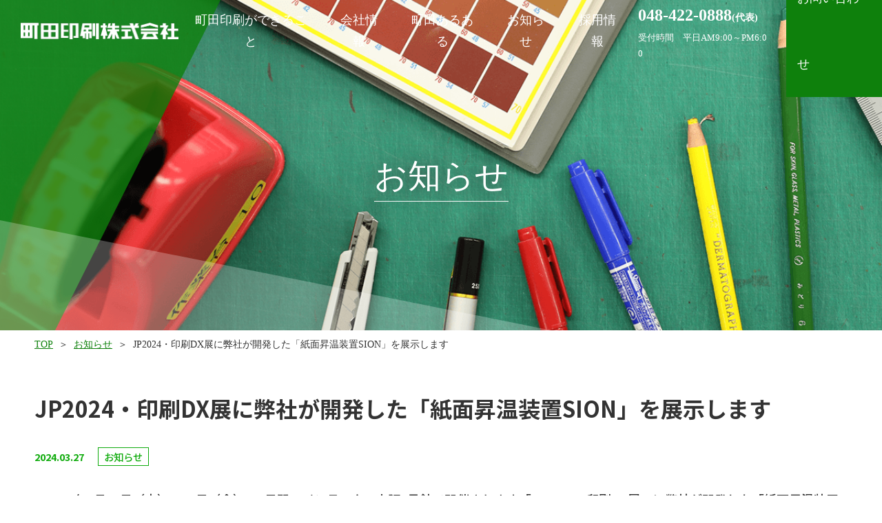

--- FILE ---
content_type: text/html; charset=UTF-8
request_url: https://www.machida.co.jp/news/202403-725/
body_size: 3402
content:
<!DOCTYPE html>
<html lang="ja">

<head>
	<!-- Global site tag (gtag.js) - Google Analytics -->
	<script async src="https://www.googletagmanager.com/gtag/js?id=UA-162539999-1"></script>
	<script>
		window.dataLayer = window.dataLayer || [];

		function gtag() {
			dataLayer.push(arguments);
		}
		gtag('js', new Date());
		gtag('config', 'UA-162539999-1');
	</script>

	<!-- meta 開始 -->
	<meta charset="utf-8">
	<meta http-equiv="X-UA-Compatible" content="IE=edge">
	<meta name="format-detection" content="telephone=no">
	<meta name="viewport" content="width=device-width, initial-scale=1.0">
	<script src="https://www.machida.co.jp/wp-content/themes/machida/assets/js/common/viewport.js?v=1"></script>
	<!-- meta 終了 -->

	<!-- favicon 開始 -->
	<link rel="icon" type="image/x-icon" href="https://www.machida.co.jp/wp-content/themes/machida/assets/images/common/favicon.ico">
	<link rel="apple-touch-icon" href="https://www.machida.co.jp/wp-content/themes/machida/assets/images/common/apple-touch-icon-180x180.jpg" sizes="180x180">
	<link rel="icon" href="https://www.machida.co.jp/wp-content/themes/machida/assets/images/common/android-chrome-192x192.jpg" sizes="192x192" type="image/png">
	<!-- favicon 終了 -->

	<!-- SEO（TDKC） 開始 -->
	<title>JP2024・印刷DX展に弊社が開発した「紙面昇温装置SION」を展示します｜お知らせ｜町田印刷は東京・埼玉を中心に高品質な印刷物とサービスを提供します</title>
<meta name="description" content="JP2024・印刷DX展に弊社が開発した「紙面昇温装置SION」を展示しますページです。チラシ・ポスター・パンフレット等の印刷物はもちろん、抗菌・抗ウイルス印刷や 印刷以外の企画・制作、販促物などのノベルティ等、広告に関わることなら 町田印刷へ。経験豊かなスタッフが親切・丁寧に対応いたしますので、安心して ご相談ください。">
	<link rel="canonical" href="https://www.machida.co.jp/news/202403-725/">

<!-- [ OGP ] -->
<meta property="og:title" content="JP2024・印刷DX展に弊社が開発した「紙面昇温装置SION」を展示します｜お知らせ｜町田印刷は東京・埼玉を中心に高品質な印刷物とサービスを提供します">
<meta property="og:description" content="JP2024・印刷DX展に弊社が開発した「紙面昇温装置SION」を展示しますページです。チラシ・ポスター・パンフレット等の印刷物はもちろん、抗菌・抗ウイルス印刷や 印刷以外の企画・制作、販促物などのノベルティ等、広告に関わることなら 町田印刷へ。経験豊かなスタッフが親切・丁寧に対応いたしますので、安心して ご相談ください。">
<!-- /[ OGP ] -->	<!-- SEO（TDKC） 終了 -->

	<!-- googleフォント開始 -->
			<link href="https://fonts.googleapis.com/css?family=Anton|Noto+Serif+JP:400,500,600,700|Noto+Sans+JP:500,700&display=swap" rel="stylesheet">
		<!-- googleフォント終了 -->

	<!-- ページ共通のCSSファイル 開始 -->
			<link rel="stylesheet" type="text/css" href="https://www.machida.co.jp/wp-content/themes/machida/assets/css/common/desktop.css" media="screen and (min-width: 768px)">
		<link rel="stylesheet" type="text/css" href="https://www.machida.co.jp/wp-content/themes/machida/assets/css/common/smart.css" media="screen and (max-width: 767px)">

		<!-- ページ共通のCSSファイル 終了 -->

	<!-- ページ固有のCSSファイル開始-->
				<link rel="stylesheet" type="text/css" href="https://www.machida.co.jp/wp-content/themes/machida/assets/css/news/news_pc.css" media="screen and (min-width: 768px)">
		<link rel="stylesheet" type="text/css" href="https://www.machida.co.jp/wp-content/themes/machida/assets/css/news/news_sp.css" media="screen and (max-width: 767px)">
		<!-- ページ固有のCSSファイル終了-->


	<script src="https://www.machida.co.jp/wp-content/themes/machida/assets/js/lib/jquery-3.2.1.min.js"></script>
	
	<link rel='dns-prefetch' href='//s.w.org' />
<link rel='stylesheet' id='wp-block-library-css'  href='https://www.machida.co.jp/wp-includes/css/dist/block-library/style.min.css?ver=5.4' type='text/css' media='all' />
</head>

<body id="pagetop">
			<header class="l-header">
			<p class="logo"><a href="/"><img src="https://www.machida.co.jp/wp-content/themes/machida/assets/images/common/header_logo.png" alt="町田印刷株式会社 MACHIDA PRINTING CO., Ltd."></a></p>
		<nav>
		<ul>
			<li class="is_sp"><a href="/">ホーム</a></li>
			<li><a href="/service/">町田印刷ができること</a></li>
			<li><a href="/company/">会社情報</a></li>
							<li><a href="/#machida">町田あるある</a></li>
						<li><a href="/news/">お知らせ</a></li>
			<li><a href="/recruit/">採用情報</a></li>
			<li class="is_sp to_contact"><a href="/contact/">お問い合わせ</a></li>
			<li class="is_sp to_tel"><a href="tel:0484220888">お電話はこちらをタップ<span>平日AM9:00～PM6:00</span></a></li>
		</ul>
	</nav>
	<div class="contact_wrap is_pc">
		<div class="tel_wrap">
			<p class="tel">048-422-0888<span>(代表)</span></p>
			<p class="recep_time">受付時間　平日AM9:00～PM6:00</p>
		</div>
		<div class="contact">
			<a href="/contact/" target="_blank">お問い合わせ</a>
		</div>
	</div>
	<div class="menu_open is_sp" id="menu_open">
		<span></span>
		<span></span>
		<span></span>
	</div>
</header><!-- l-header -->	


		<main class="lower">
			<section class="news04 lower_mv">
				<p class="lower_ttl">お知らせ</p>
			</section>
			<div class="breadcrumb container">
				<ol>
					<li><a href="/">TOP</a></li>
					<li><a href="/news/">お知らせ</a></li>
					<li>JP2024・印刷DX展に弊社が開発した「紙面昇温装置SION」を展示します</li>
				</ol>
			</div>
						<section class="news03">
				<div class="container">
					<div class="postarea notoSans">
						<h1>JP2024・印刷DX展に弊社が開発した「紙面昇温装置SION」を展示します</h1>
						<div class="postinfo">
							<time>2024.03.27</time>
																																									<span class="cat">お知らせ</span>
																														</div>
						<div class="postarea_in">
							<p>　2024年5月16日（木）～17日（金）の2日間、インテックス大阪5号館で開催されます「JP2024・印刷DX展」に弊社が開発した「紙面昇温装置SION」を展示します。</p>
<p>下記のブースにて展示しますので、是非お立ち寄りください。</p>
<p>　インテックス大阪5号館<br />
　　　　　　ブースNo.： 5-36　株式会社モトヤ様</p>
<p>「紙面昇温装置SION」についてはこちらから・・・</p>
<p><a href="https://www.machida.co.jp/wp-content/themes/machida/assets/pdf/top/machida_sion.pdf">https://www.machida.co.jp/wp-content/themes/machida/assets/pdf/top/machida_sion.pdf</a></p>
						</div>
						<div class="allposts notoSerif">
							<a href="/news/">ニュース一覧へ戻る</a>
						</div>
					</div>
				</div>
			</section>
		</main>

  <footer>
	<div class="footer_in">
		<div class="container02">
			<div class="box">
				<nav class="footer_nav">
					<ul>
						<li class="is_pc"><a href="/">トップ</a></li>
						<li class="service">サービスのご案内<span class="is_sp"><i class="fal fa-plus"></i></span></li>
						<div class="nav_in">
							<a href="/service/business/">印刷のご依頼（印刷会社様）</a>
							<a href="/service/general-companies/">印刷のご依頼（一般企業様）</a>
							<a href="/service/request/">印刷以外のご依頼</a>
						</div>
					</ul>
					<ul>
						<li><a href="/company/">会社情報</a></li>
						<li><a href="/recruit/">採用情報</a></li>
													<li><a href="/#machida">町田あるある</a></li>
												<li><a href="/news/">お知らせ一覧</a></li>
						<li><a href="/column/">コラム一覧</a></li>
						<li><a href="https://www.youtube.com/channel/UCBBrHV5nVDxdgeY8UXdbQ2Q" target="_blank">町田チャンネル</a></li>
						<li><a href="/contact/">お問い合わせフォーム</a></li>
					</ul>
					<ul class="sub_menu is_pc">
						<li><a href="/kankyo/">環境方針</a></li>
						<li><a href="/privacy/">個人情報保護方針</a></li>
						<li><a href="/quality_policy/">品質方針</a></li>
						<li><a href="/principles/">「アセットオーナー・プリンシプル」の受け入れ表明について</a></li>
						<li><a href="/sitemaps/">サイトマップ</a></li>
					</ul>
				</nav>
				<div class="info">
					<div class="footer_logo">
						<img src="https://www.machida.co.jp/wp-content/themes/machida/assets/images/common/footer_logo.png" alt="町田印刷株式会社">
					</div>
					<p class="is_pc">代表取締役社長　 町田 達泰</p>
					<div class="address is_pc">
						<p class="">本　社</p>
						<p class="small_txt">
							〒335-0032<br />
							埼玉県戸田市美女木東一丁目1番地14<br />
						</p>
						<p class="small_txt">tel.048-422-0888　fax.048-422-0870</p>
					</div>
				</div>
			</div>
		</div>
	</div>
	<div class="copyright_wrap">
		<div class="container02">
			<p>Copyright(c) MACHIDA PRINTING CO.,LTD. <br class="is_sp">All Rights Reserved.</p>
		</div>
	</div>
</footer>
<div id="page_top"><a href="#"><img src="https://www.machida.co.jp/wp-content/themes/machida/assets/images/common/topback_btn.png" alt="TOP"></a></div>


<!-- ページ共通のJSファイル 開始 -->
<!-- <script src="https://www.machida.co.jp/wp-content/themes/machida/assets/js/lib/jquery-3.2.1.min.js"></script> -->
  <script src="https://www.machida.co.jp/wp-content/themes/machida/assets/js/common/common.js" defer></script>
<!-- ページ共通のJSファイル 終了 -->

<!-- ページ固有のJSファイル開始-->
<!-- ページ固有のJSファイル終了-->

</body>

</html>

--- FILE ---
content_type: text/css
request_url: https://www.machida.co.jp/wp-content/themes/machida/assets/css/common/desktop.css
body_size: 3569
content:
@charset "UTF-8";
/*
---------------------------------------------------------------------------- */
.loading.is-show {
  display: block; }

.show_sp,
.show_sp02 {
  display: none; }

* {
  box-sizing: border-box;
  margin: 0;
  padding: 0;
  word-break: break-all; }

html,
*::before,
*::after {
  box-sizing: border-box; }

main {
  display: block; }

a {
  text-decoration: none; }

input,
input:focus,
textarea:focus {
  outline: 0; }

input[type="text"],
input[type="tel"],
input[type="email"],
input[type="submit"],
input[type="button"],
input[type="date"]::-webkit-inner-spin-button,
input[type="date"]::-webkit-clear-button,
textarea {
  -webkit-appearance: none; }

select {
  outline: none;
  text-indent: 0.01px;
  text-overflow: '';
  background: none transparent;
  vertical-align: middle;
  font-size: inherit;
  color: inherit;
  -webkit-appearance: button;
  -moz-appearance: button;
  appearance: button; }

select option {
  background-color: #fff;
  color: #333; }

select::-ms-expand {
  display: none; }

select:-moz-focusring {
  color: transparent;
  text-shadow: 0 0 0 #828c9a; }

img {
  vertical-align: bottom;
  border: none;
  max-width: 100%; }

iframe {
  max-width: 100%;
  vertical-align: bottom; }

li {
  list-style: none; }

table {
  border-collapse: collapse; }

/* ▼▼▼▼▼▼▼▼▼▼▼▼▼▼ ベース設定 ▼▼▼▼▼▼▼▼▼▼▼▼▼▼ */
html {
  color: #333;
  font-size: 16px;
  font-family: "游明朝", YuMincho, "ヒラギノ明朝 ProN W3", "Hiragino Mincho ProN", "HG明朝E", "ＭＳ Ｐ明朝", "ＭＳ 明朝", serif;
  line-height: 1.8; }

a {
  color: #fff;
  display: block; }

.lower a {
  color: #333; }

#wrapper {
  width: 100%;
  min-width: 1280px;
  height: auto;
  overflow-x: hidden; }

section,
.section {
  width: 100%;
  height: auto;
  position: relative; }

.container {
  width: 1280px;
  padding: 0 50px;
  margin: 0 auto; }

.container02 {
  width: 1180px;
  margin: 0 auto; }

.container03 {
  width: 1080px;
  margin: 0 auto; }

.is_sp,
.is_tab {
  display: none; }

@media screen and (min-width: 751px) and (max-width: 1025px) {
  .is_hidden_tab {
    display: none; }

  .is_tab {
    display: block; } }
:root {
  --green: #0e800c; }

.objectCover {
  width: 100%;
  height: 100%;
  object-fit: cover;
  object-position: 50% 50%;
  font-family: "object-fit: cover;object-position: 50% 50%;"; }

.objectContain {
  width: 100%;
  height: 100%;
  object-fit: contain;
  object-position: 50% 50%;
  font-family: "object-fit: contain;object-position: 50% 50%;"; }

.point_reader {
  display: -webkit-box;
  -webkit-box-orient: vertical;
  -webkit-line-clamp: 2;
  overflow: hidden; }

/* ▲▲▲▲▲▲▲▲▲▲▲▲▲▲ ベース設定 ▲▲▲▲▲▲▲▲▲▲▲▲▲▲ */
/* ▼▼▼▼▼▼▼▼▼▼▼▼▼▼ 共通 ▼▼▼▼▼▼▼▼▼▼▼▼▼▼ */
.anton {
  font-family: 'Anton', sans-serif; }

.notoSerif {
  font-family: 'Noto Serif JP', serif; }

.notoSans {
  font-family: 'Noto Sans JP', sans-serif; }

.txtL {
  text-align: left !important; }

.txtR {
  text-align: right !important; }

.ttl_wrap {
  position: relative;
  text-align: center; }
  .ttl_wrap.white {
    color: #fff; }
  .ttl_wrap .sub_ttl {
    letter-spacing: 0.15em; }
    .ttl_wrap .sub_ttl::first-letter {
      color: #0fab0c; }
    .ttl_wrap .sub_ttl.fz20 {
      font-size: 1.25rem; }
  .ttl_wrap .ttl {
    font-size: 2.5rem;
    letter-spacing: 0.08em;
    font-weight: 600; }
    .ttl_wrap .ttl.fz30 {
      font-size: 1.875rem; }

.ttl_wrap_inner {
  display: inline-block;
  text-align: left; }

.btn_line {
  position: absolute;
  border-top: solid 1px #fff;
  width: 1.5rem;
  left: 82%;
  transition: .3s; }
  .btn_line::after {
    position: absolute;
    content: '';
    border-top: solid 1px #fff;
    top: 50%;
    right: 0;
    width: 0.5rem;
    transform: translateY(-50%) translateY(-0.2rem) rotate(45deg); }

a:hover .btn_line {
  width: 2.5rem; }

#page_top {
  position: fixed;
  bottom: 2rem;
  right: 2rem;
  z-index: 99; }

/* ▲▲▲▲▲▲▲▲▲▲▲▲▲▲ 共通 ▲▲▲▲▲▲▲▲▲▲▲▲▲▲ */
/* ▼▼▼▼▼▼▼▼▼▼▼▼▼▼ ナビ ▼▼▼▼▼▼▼▼▼▼▼▼▼▼ */
header {
  color: #fff;
  position: fixed;
  top: 0;
  left: 0;
  width: 100%;
  min-width: 1280px;
  height: 5.625rem;
  z-index: 50000;
  display: flex;
  justify-content: space-between;
  transition: 1s;
  transform: translateY(0); }
  header.active {
    background: rgba(255, 255, 255, 0.9); }
    header.active a,
    header.active .tel,
    header.active .recep_time {
      color: #000; }
    header.active .contact a {
      color: #fff; }
  header .logo {
    padding: 0 0 0 1.875rem; }
    header .logo img {
      width: 231px;
      height: auto; }
  header a {
    height: 100%;
    display: flex;
    align-items: center; }
  header nav ul {
    display: flex;
    height: 100%; }
  header nav li {
    font-size: 1.1rem;
    text-align: center; }
    header nav li a {
      position: relative;
      transition: .3s;
      padding: 0 1rem;
      font-weight: 500; }
      header nav li a::before {
        position: absolute;
        z-index: -1;
        content: '';
        width: 100%;
        height: 100%;
        background: #fff;
        top: 50%;
        left: 50%;
        transform: translate(-50%, -50%) scale(0, 1);
        transition: .3s; }
      header nav li a:hover {
        color: #0e800c; }
        header nav li a:hover::before {
          transform: translate(-50%, -50%) scale(1, 1); }
  header .contact_wrap {
    display: flex;
    align-items: center;
    margin-left: 0.5rem; }
  header .tel_wrap .tel {
    font-size: 1.5rem;
    font-weight: bold; }
    header .tel_wrap .tel span {
      font-size: 0.9rem; }
  header .tel_wrap .recep_time {
    font-size: 0.8rem; }
  header .contact {
    line-height: 6rem;
    margin-left: 1.4rem; }
    header .contact a {
      font-size: 1.1rem;
      padding: 0 1rem;
      background: #0e800c;
      transition: .3s; }
      header .contact a:hover {
        color: #0e800c;
        background: #fff; }

/* ▲▲▲▲▲▲▲▲▲▲▲▲▲▲ ナビ ▲▲▲▲▲▲▲▲▲▲▲▲▲▲ */
/* ▼▼▼▼▼▼▼▼▼▼▼▼▼▼ フッター ▼▼▼▼▼▼▼▼▼▼▼▼▼▼ */
footer {
  position: relative;
  color: #fff;
  margin-top: 6rem; }
  footer::before {
    position: absolute;
    content: '';
    background: #0fab0c;
    top: 0;
    left: 50%;
    transform: translateX(-50%);
    width: 3rem;
    height: 7px;
    z-index: 9; }
  footer .footer_in {
    /* background-color: #333; */
    /* background-image: linear-gradient( transparent 99%, rgba(255, 255, 255, .2) 50%, rgba(255, 255, 255, .2)), linear-gradient( 90deg, transparent 99%, rgba(255, 255, 255, .2) 50%, rgba(255, 255, 255, .2) ); */
    /* background-size: 5.5rem 5.5rem; */
    /* background-repeat: repeat; */
    padding: 5.5rem 0;
    background-image: url(../../images/common/bg_footer.png);
    background-repeat: no-repeat;
    background-size: cover;
    position: relative; }
    footer .footer_in::before, footer .footer_in::after {
      content: '';
      position: absolute;
      display: block;
      z-index: 2;
      width: 0;
      height: 0;
      border-style: solid; }
    footer .footer_in::before {
      bottom: 0;
      right: 0;
      border-width: 0 0 30rem 12rem;
      border-color: transparent transparent rgba(14, 128, 12, 0.8) transparent; }
    footer .footer_in::after {
      top: 0;
      right: 0;
      border-width: 0 30rem 8rem 0;
      border-color: transparent rgba(255, 255, 255, 0.25) transparent transparent; }
  footer .box {
    display: flex; }
  footer .footer_nav {
    width: 72%;
    display: flex; }
    footer .footer_nav a {
      transition: .3s; }
      footer .footer_nav a:hover {
        color: #0e800c; }
    footer .footer_nav ul {
      width: 33.3%; }
      footer .footer_nav ul:first-of-type {
        margin-right: 50px; }
  footer li {
    font-size: 1.2rem;
    font-weight: 700;
    margin-bottom: 1rem; }
  footer .service {
    margin-bottom: 1.2rem; }
  footer li a {
    font-size: 1.12rem; }
  footer .nav_in {
    margin-top: -0.5rem; }
    footer .nav_in a {
      position: relative;
      margin-bottom: 0.7rem;
      padding-left: 1.2rem; }
      footer .nav_in a::before {
        position: absolute;
        content: '';
        width: 0.6rem;
        height: 2px;
        background: #fff;
        top: 50%;
        left: 0; }
  footer .sub_menu li {
    margin-bottom: 1.6rem; }
    footer .sub_menu li a {
      font-size: 1rem; }
  footer .info {
    width: 34%;
    border-left: solid 1px #fff;
    padding-left: 3rem; }
    footer .info .footer_logo {
      margin-bottom: 0.5rem; }
      footer .info .footer_logo p {
        font-size: 1.1rem;
        font-weight: 700; }
    footer .info .address {
      margin-top: 2rem; }
      footer .info .address p {
        font-size: 1rem;
        font-weight: 700; }
        footer .info .address p + p {
          margin-top: 0.5em; }
        footer .info .address p.small_txt {
          font-size: 0.9rem;
          font-weight: 500; }
  footer .copyright_wrap {
    border-top: solid 1px #fff;
    color: #fff;
    background: #333;
    text-align: center;
    padding: 0.625rem; }
    footer .copyright_wrap p {
      font-size: 0.75rem;
      letter-spacing: 0.1rem; }

/* ▲▲▲▲▲▲▲▲▲▲▲▲▲▲ フッター ▲▲▲▲▲▲▲▲▲▲▲▲▲▲ */
/* ▼▼▼▼▼▼▼▼▼▼▼▼▼▼ 下層共通 ▼▼▼▼▼▼▼▼▼▼▼▼▼▼ */
.lower_mv {
  height: 30rem;
  display: flex;
  align-items: center;
  justify-content: center;
  padding-top: 2rem;
  overflow: hidden; }
  .lower_mv::before, .lower_mv::after {
    content: '';
    position: absolute;
    display: block;
    z-index: 2;
    width: 0;
    height: 0;
    border-style: solid;
    z-index: 40000; }
  .lower_mv::before {
    top: 0;
    left: 0;
    border-width: 40rem 20rem 0 0;
    border-color: rgba(14, 128, 12, 0.8) transparent transparent transparent; }
  .lower_mv::after {
    bottom: 0;
    left: 0;
    border-width: 10rem 0 0 50rem;
    border-color: transparent transparent transparent rgba(255, 255, 255, 0.25); }

.lower_ttl {
  color: #fff;
  font-size: 3rem;
  font-weight: normal;
  border-bottom: 1px solid #fff;
  line-height: 1.5;
  text-shadow: 0px 0px 30px #333;
  font-weight: 500; }

.above_col_ttl {
  padding: 0 50px 2rem; }

/* ▲▲▲▲▲▲▲▲▲▲▲▲▲▲ 下層共通 ▲▲▲▲▲▲▲▲▲▲▲▲▲▲ */
/* ▼▼▼▼▼▼▼▼▼▼▼▼▼▼ パンくずリスト ▼▼▼▼▼▼▼▼▼▼▼▼▼▼ */
.breadcrumb {
  padding: 0.5rem 50px;
  margin-bottom: 3rem; }
  .breadcrumb ol {
    display: flex;
    font-size: 0.9rem; }
    .breadcrumb ol li::after {
      content: '＞';
      margin: 0 0.5rem; }
    .breadcrumb ol li:last-of-type::after {
      content: none; }
    .breadcrumb ol li a {
      color: #0e800c;
      text-decoration: underline;
      display: inline-block; }
      .breadcrumb ol li a:hover {
        text-decoration: none; }

/* ▲▲▲▲▲▲▲▲▲▲▲▲▲▲ パンくずリスト ▲▲▲▲▲▲▲▲▲▲▲▲▲▲ */
/* ▼▼▼▼▼▼▼▼▼▼▼▼▼▼ カラム設定 ▼▼▼▼▼▼▼▼▼▼▼▼▼▼ */
.two_col {
  display: flex;
  justify-content: space-between;
  align-items: flex-start; }

.main_col {
  width: 68%; }

.two_col aside {
  width: 28%;
  background: #f2f2f2;
  padding: 2rem; }

/* ▲▲▲▲▲▲▲▲▲▲▲▲▲▲ カラム設定 ▲▲▲▲▲▲▲▲▲▲▲▲▲▲ */
/* ▼▼▼▼▼▼▼▼▼▼▼▼▼▼ サイドバー ▼▼▼▼▼▼▼▼▼▼▼▼▼▼ */
aside .box {
  background: #fff;
  border: 2px solid #c3c3c3;
  padding: 1rem 2rem 0.5rem; }
  aside .box + .box {
    margin-top: 2rem; }
  aside .box h3 {
    color: #0e800c;
    font-size: 1.5rem;
    border-bottom: 1px solid #333;
    padding: 0 0 0.5rem;
    margin: 0 0 1rem; }
    aside .box h3 span {
      color: #adadad;
      font-size: 0.8rem;
      margin-left: 0.5rem;
      letter-spacing: 0.1rem; }
  aside .box ul li a {
    padding: 0.5rem;
    border-bottom: 1px solid #c3c3c3;
    position: relative;
    transition: .3s; }
  aside .box ul li:last-of-type a {
    border-bottom: none; }
  aside .box ul li a:hover {
    background: #f2f2f2; }
  aside .box ul li a::before {
    position: absolute;
    content: '';
    background: url(../../images/common/arrow01.png) center center/cover no-repeat;
    top: 50%;
    right: 0.75rem;
    transform: translateY(-50%);
    width: 0.5rem;
    height: 1rem;
    transition: .3s; }
  aside .box ul li a:hover::before {
    right: 0.5rem; }

/* ▲▲▲▲▲▲▲▲▲▲▲▲▲▲ サイドバー ▲▲▲▲▲▲▲▲▲▲▲▲▲▲ */
/* ▼▼▼▼▼▼▼▼▼▼▼▼▼▼ ページネーション ▼▼▼▼▼▼▼▼▼▼▼▼▼▼ */
.pagenation {
  padding: 5rem 0; }
  .pagenation ul {
    display: flex;
    justify-content: center; }
    .pagenation ul li {
      margin: 0 0.5rem; }
      .pagenation ul li a,
      .pagenation ul li span {
        width: 3rem;
        height: 3rem;
        display: flex;
        justify-content: center;
        align-items: center;
        border: 1px solid #0e800c;
        color: #0e800c;
        font-size: 1.1rem;
        transition: .3s; }
      .pagenation ul li a:hover,
      .pagenation ul li span {
        background: #0e800c;
        color: #fff; }

/* ▲▲▲▲▲▲▲▲▲▲▲▲▲▲ ページネーション ▲▲▲▲▲▲▲▲▲▲▲▲▲▲ */
/* ▼▼▼▼▼▼▼▼▼▼▼▼▼▼ モーダル ▼▼▼▼▼▼▼▼▼▼▼▼▼▼ */
.m-modal-area {
  display: none;
  position: fixed;
  z-index: 9999;
  top: 0;
  left: 0;
  width: 100%;
  height: 100%; }

.m-modal-bg {
  width: 100%;
  height: 100%;
  background-color: rgba(0, 0, 0, 0.4); }

.m-modal-contents {
  display: -webkit-flex;
  display: -ms-flexbox;
  display: flex;
  -webkit-justify-content: center;
  -ms-flex-pack: center;
  justify-content: center; }

.m-modal-wrapper {
  position: absolute;
  top: 55%;
  left: 50%;
  transform: translate(-50%, -50%);
  width: 90%;
  max-width: 650px; }

.m-modal-contents-pic img {
  height: auto; }

.m-modal-close {
  cursor: pointer;
  outline: none; }

/* ▲▲▲▲▲▲▲▲▲▲▲▲▲▲ モーダル ▲▲▲▲▲▲▲▲▲▲▲▲▲▲ */


--- FILE ---
content_type: text/css
request_url: https://www.machida.co.jp/wp-content/themes/machida/assets/css/news/news_pc.css
body_size: 1097
content:
/*
---------------------------------------------------------------------------- */
/* PAGER BEGIN */
.m-pager {
  display: -webkit-flex;
  display: -ms-flexbox;
  display: flex;
  -webkit-justify-content: center;
  -ms-flex-pack: center;
  justify-content: center;
  -webkit-align-items: center;
  -ms-flex-align: center;
  align-items: center;
  margin-top: 40px; }
  .m-pager .page-numbers {
    display: -webkit-flex;
    display: -ms-flexbox;
    display: flex;
    -webkit-justify-content: center;
    -ms-flex-pack: center;
    justify-content: center;
    -webkit-align-items: center;
    -ms-flex-align: center;
    align-items: center;
    width: 40px;
    height: 40px;
    border: 1px solid #0E800C;
    font-size: 1.6rem;
    color: inherit;
    text-align: center;
    color: #0E800C;
    transition: .2s; }
    .m-pager .page-numbers:hover {
      background-color: #0E800C;
      color: #fff; }
    .m-pager .page-numbers.current {
      background-color: #0E800C;
      color: #fff; }
    .m-pager .page-numbers + .page-numbers {
      margin-left: 20px; }
    .m-pager .page-numbers.prev, .m-pager .page-numbers.next {
      background-size: 8px auto;
      background-position: center;
      background-repeat: no-repeat; }

/* PAGER END */
.show_sp,
.show_sp02 {
  display: none; }

.news01 {
  background: url(../../images/news/bg_mv.png) center center/cover no-repeat; }

.news02 article a {
  border-bottom: solid 1px #c3c3c3;
  padding: 1.5rem 0.5rem;
  transition: .3s; }
  .news02 article a time {
    font-size: 0.9rem;
    font-weight: 700;
    margin-right: 1rem;
    color: #0fab0c; }
.news02 article .cat {
  font-size: 0.9rem;
  font-weight: 500;
  border: solid 1px #0fab0c;
  padding: 0 0.5rem;
  margin-right: 0.5rem;
  color: #0fab0c; }
  .news02 article .cat.new {
    background: #0fab0c;
    color: #fff; }
.news02 article h3 {
  font-size: 1rem;
  font-weight: 500;
  padding-right: 3rem;
  margin-top: 0.5rem;
  transition: .3s;
  position: relative; }
  .news02 article h3::after {
    position: absolute;
    content: '';
    background: url(../../images/common/arrow01.png) center center/cover no-repeat;
    top: 50%;
    right: 1.5rem;
    transform: translateY(-50%);
    width: 0.6rem;
    height: 1.2rem;
    transition: .3s; }
.news02 article a:hover {
  opacity: 0.8; }
  .news02 article a:hover h3::after {
    right: 1rem; }

.news04 {
  background: url(../../images/news/bg_mv.png) center center/cover no-repeat; }

.postarea h1 {
  font-size: 2rem;
  line-height: 1.5; }

.postinfo {
  margin: 2rem 0; }
  .postinfo time {
    font-size: 0.9rem;
    font-weight: 700;
    margin-right: 1rem;
    color: #0fab0c; }
  .postinfo a {
    display: inline;
    transition: .3s; }
  .postinfo .cat.new,
  .postinfo a:hover {
    background: #0fab0c;
    color: #fff; }
  .postinfo .cat {
    font-size: 0.9rem;
    font-weight: 500;
    border: solid 1px #0fab0c;
    padding: 0 0.5rem;
    margin-right: 0.5rem;
    color: #0fab0c;
    display: inline-block; }

.postarea_in h2 {
  font-size: 1.8rem;
  margin: 3rem 0 2rem; }
.postarea_in h3 {
  font-size: 1.6rem;
  margin: 2rem 0; }
.postarea_in h4 {
  margin: 2rem 0 1rem;
  font-size: 1.5rem; }
.postarea_in h5 {
  margin: 2rem 0 1rem;
  font-size: 1.3rem; }
.postarea_in h6 {
  margin: 2rem 0 1rem;
  font-size: 1.2rem; }
.postarea_in p {
  margin: 1rem 0;
  font-size: 18px; }
.postarea_in strong {
  font-weight: bold; }
.postarea_in a {
  text-decoration: underline;
  color: #0e800c;
  display: inline; }
.postarea_in img {
  display: block;
  margin: 2rem auto 1rem;
  width: auto;
  max-width: 100%; }

.postarea .allposts {
  text-align: center;
  margin: 3rem 0 0; }
  .postarea .allposts a {
    display: inline-block;
    background: #ccc;
    padding: 0.5rem 1rem 0.5rem 4rem;
    position: relative;
    border: 1px solid #ccc;
    transition: .3s;
    -webkit-backface-visibility: hidden;
    backface-visibility: hidden; }
    .postarea .allposts a:hover {
      background: #fff; }
    .postarea .allposts a::before, .postarea .allposts a::after {
      position: absolute;
      top: 50%;
      height: 1px;
      left: 1.5rem;
      background: #333;
      content: '';
      transition: .3s; }
    .postarea .allposts a::before {
      width: 2rem;
      transform: translateY(-50%); }
    .postarea .allposts a::after {
      width: 0.5rem;
      transform: translateY(-50%) rotate(-35deg);
      transform-origin: left center; }
    .postarea .allposts a:hover::before, .postarea .allposts a:hover::after {
      left: 0.5rem; }
    .postarea .allposts a:hover::before {
      width: 3rem; }
    .postarea .allposts a:hover::after {
      width: 0.5rem; }


--- FILE ---
content_type: text/css
request_url: https://www.machida.co.jp/wp-content/themes/machida/assets/css/common/smart.css
body_size: 3363
content:
@charset "UTF-8";
/*
---------------------------------------------------------------------------- */
.loading.is-show {
  display: block; }

.show_pc {
  display: none; }

.show_sp {
  display: block; }

.show_sp02 {
  display: inline; }

* {
  box-sizing: border-box;
  margin: 0;
  padding: 0;
  word-break: break-all; }

html,
*::before,
*::after {
  box-sizing: border-box; }

main {
  display: block; }

a {
  text-decoration: none; }

input,
input:focus,
textarea:focus {
  outline: 0; }

input[type="text"],
input[type="tel"],
input[type="email"],
input[type="submit"],
input[type="button"],
input[type="date"]::-webkit-inner-spin-button,
input[type="date"]::-webkit-clear-button,
textarea {
  -webkit-appearance: none; }

select {
  outline: none;
  text-indent: 0.01px;
  text-overflow: '';
  background: none transparent;
  vertical-align: middle;
  font-size: inherit;
  color: inherit;
  -webkit-appearance: button;
  -moz-appearance: button;
  appearance: button; }

select option {
  background-color: #fff;
  color: #333; }

select::-ms-expand {
  display: none; }

select:-moz-focusring {
  color: transparent;
  text-shadow: 0 0 0 #828c9a; }

img {
  vertical-align: bottom;
  border: none;
  max-width: 100%; }

iframe {
  max-width: 100%;
  vertical-align: bottom; }

li {
  list-style: none; }

table {
  border-collapse: collapse; }

/* ▼▼▼▼▼▼▼▼▼▼▼▼▼▼ ベース設定 ▼▼▼▼▼▼▼▼▼▼▼▼▼▼ */
body {
  -webkit-text-size-adjust: 100%; }

html {
  color: #333;
  font-size: 16px;
  line-height: 1.8;
  font-family: "游明朝", YuMincho, "ヒラギノ明朝 ProN W3", "Hiragino Mincho ProN", "HG明朝E", "ＭＳ Ｐ明朝", "ＭＳ 明朝", serif;
  -webkit-text-size-adjust: 100%; }

a {
  color: #fff;
  display: block; }

.lower a {
  color: #333; }

#wrapper {
  width: 100%;
  height: 100%;
  overflow: hidden; }

section,
.section {
  width: 100%;
  height: auto;
  position: relative; }

.container {
  width: 100%;
  max-width: 650px;
  margin: 0 auto;
  padding: 0 1.5rem; }

.container,
.container02 {
  width: 100%;
  max-width: 650px;
  margin: 0 auto;
  padding: 0 1.5rem; }

.container03 {
  width: 100%;
  max-width: 650px;
  margin: 0 auto; }

.is_pc,
.is_hidden_tab {
  display: none; }

:root {
  --green: #0e800c; }

.objectCover {
  width: 100%;
  height: 100%;
  object-fit: cover;
  object-position: 50% 50%;
  font-family: "object-fit: cover;object-position: 50% 50%;"; }

.objectContain {
  width: 100%;
  height: 100%;
  object-fit: contain;
  object-position: 50% 50%;
  font-family: "object-fit: contain;object-position: 50% 50%;"; }

.point_reader {
  display: -webkit-box;
  -webkit-box-orient: vertical;
  -webkit-line-clamp: 2;
  overflow: hidden; }

.inertia {
  -webkit-overflow-scrolling: touch; }

/* ▲▲▲▲▲▲▲▲▲▲▲▲▲▲ ベース設定 ▲▲▲▲▲▲▲▲▲▲▲▲▲▲ */
/* ▼▼▼▼▼▼▼▼▼▼▼▼▼▼ 共通 ▼▼▼▼▼▼▼▼▼▼▼▼▼▼ */
.anton {
  font-family: 'Anton', sans-serif; }

.notoSerif {
  font-family: 'Noto Serif JP', serif; }

.notoSans {
  font-family: 'Noto Sans JP', sans-serif; }

.txtL {
  text-align: left !important; }

.txtR {
  text-align: right !important; }

.ttl_wrap {
  position: relative;
  text-align: center;
  line-height: 1.5; }
  .ttl_wrap.white {
    color: #fff; }
  .ttl_wrap .sub_ttl {
    letter-spacing: 0.15em;
    font-size: 0.9rem; }
    .ttl_wrap .sub_ttl::first-letter {
      color: #0fab0c; }
  .ttl_wrap .ttl {
    font-size: 1.5rem;
    letter-spacing: 0.15em;
    font-weight: normal; }

.ttl_wrap_inner {
  display: inline-block;
  text-align: left; }

.btn_line {
  position: absolute;
  border-top: solid 1px #fff;
  width: 1rem;
  right: .8rem; }
  .btn_line::after {
    position: absolute;
    content: '';
    border-top: solid 1px #fff;
    top: 50%;
    right: 0;
    width: 0.5rem;
    transform: translateY(-50%) translateY(-0.2rem) rotate(45deg); }

#page_top {
  position: fixed;
  bottom: 2rem;
  right: 1rem;
  width: 1.2rem;
  z-index: 99; }

/* ▲▲▲▲▲▲▲▲▲▲▲▲▲▲ 共通 ▲▲▲▲▲▲▲▲▲▲▲▲▲▲ */
/* ▼▼▼▼▼▼▼▼▼▼▼▼▼▼ ナビ ▼▼▼▼▼▼▼▼▼▼▼▼▼▼ */
header {
  color: #fff;
  position: fixed;
  width: 100%;
  height: 3.75rem;
  z-index: 50000;
  display: flex;
  align-items: center;
  justify-content: space-between;
  transition: 1s; }
  header.active {
    background: rgba(0, 0, 0, 0.8); }
  header .logo {
    padding: 0 0 0 0.94rem;
    width: 8.81rem; }
    header .logo a {
      display: flex;
      align-items: center; }

.menu_open {
  width: 3rem;
  height: 100%;
  background: #0e800c;
  position: relative;
  z-index: 10; }
  .menu_open span {
    position: absolute;
    top: 50%;
    left: 50%;
    background: #fff;
    width: 40%;
    height: 2px;
    transition: .3s; }
    .menu_open span:nth-of-type(1) {
      transform: translate(-50%, -50%) translateY(7px); }
    .menu_open span:nth-of-type(2) {
      transform: translate(-50%, -50%); }
    .menu_open span:nth-of-type(3) {
      transform: translate(-50%, -50%) translateY(-7px); }
  .menu_open.active span:nth-of-type(1) {
    transform: translate(-50%, -50%) rotate(45deg); }
  .menu_open.active span:nth-of-type(2) {
    opacity: 0; }
  .menu_open.active span:nth-of-type(3) {
    transform: translate(-50%, -50%) rotate(-45deg); }

header nav {
  position: absolute;
  top: 100%;
  left: 100%;
  width: 100%;
  height: calc(100vh - 3rem);
  background: rgba(0, 0, 0, 0.8);
  text-align: center;
  z-index: 9;
  display: flex;
  align-items: center;
  transition: .3s;
  padding-bottom: 3rem; }
  header nav.active {
    left: 0; }
  header nav ul {
    width: 100%;
    padding: 0 1.5rem; }
  header nav li a {
    padding: 1rem 0;
    white-space: nowrap;
    border-bottom: 1px solid rgba(255, 255, 255, 0.6);
    font-size: 0.9rem; }
  header nav li.to_contact a {
    background: #fff;
    color: #0e800c; }
  header nav li.to_tel {
    margin: 2rem 0 0; }
    header nav li.to_tel a {
      border-bottom: none;
      background: #0e800c;
      font-size: 1.2rem;
      font-weight: bold; }
      header nav li.to_tel a span {
        font-size: 0.8rem;
        font-weight: normal;
        display: block; }

/* ▲▲▲▲▲▲▲▲▲▲▲▲▲▲ ナビ ▲▲▲▲▲▲▲▲▲▲▲▲▲▲ */
/* ▼▼▼▼▼▼▼▼▼▼▼▼▼▼ フッター ▼▼▼▼▼▼▼▼▼▼▼▼▼▼ */
footer {
  position: relative;
  color: #fff;
  margin-top: 4rem; }
  footer::before {
    position: absolute;
    content: '';
    background: #0fab0c;
    top: 0;
    left: 50%;
    transform: translateX(-50%);
    width: 3rem;
    height: 7px;
    z-index: 9; }

.footer_logo {
  width: 95%;
  position: relative;
  z-index: 3; }

footer .footer_in {
  /* background-color: #333;
  background-image: linear-gradient( transparent 99%, rgba(255, 255, 255, .2) 50%, rgba(255, 255, 255, .2)), linear-gradient( 90deg, transparent 99%, rgba(255, 255, 255, .2) 50%, rgba(255, 255, 255, .2) );
  background-size: 4.5rem 4.5rem;
  background-repeat: repeat; */
  padding: 2.5rem 0;
  background-image: url(../../images/common/bg_footer_sp.png);
  background-repeat: no-repeat;
  background-size: cover;
  position: relative; }
  footer .footer_in::before, footer .footer_in::after {
    content: '';
    position: absolute;
    display: block;
    z-index: 2;
    width: 0;
    height: 0;
    border-style: solid; }
  footer .footer_in::before {
    bottom: 0;
    right: 0;
    border-width: 0 0 28rem 7rem;
    border-color: transparent transparent rgba(14, 128, 12, 0.8) transparent; }
  footer .footer_in::after {
    top: 0;
    right: 0;
    border-width: 0 7rem 15rem 0;
    border-color: transparent rgba(255, 255, 255, 0.25) transparent transparent; }
footer li {
  font-size: 1.2rem;
  font-weight: 700;
  margin-bottom: 1.5rem; }
  footer li a {
    font-size: 1.2rem; }
footer .service span {
  margin-left: 1rem; }
  footer .service span svg {
    transition: .3s; }
footer .service.active span svg {
  transform: rotate(45deg); }
footer .nav_in {
  margin-top: -0.5rem;
  display: none; }
  footer .nav_in a {
    position: relative;
    margin-bottom: 0.5rem;
    padding-left: 1.2rem; }
    footer .nav_in a:last-of-type {
      margin-bottom: 1.5rem; }
    footer .nav_in a::before {
      position: absolute;
      content: '';
      width: 0.6rem;
      height: 2px;
      background: #fff;
      top: 50%;
      left: 0; }
footer .copyright_wrap {
  border-top: solid 1px #fff;
  color: #fff;
  background: #333;
  text-align: center;
  padding: 0.5rem; }
  footer .copyright_wrap p {
    font-size: 0.8rem; }

/* ▲▲▲▲▲▲▲▲▲▲▲▲▲▲ フッター ▲▲▲▲▲▲▲▲▲▲▲▲▲▲ */
/* ▼▼▼▼▼▼▼▼▼▼▼▼▼▼ 下層共通 ▼▼▼▼▼▼▼▼▼▼▼▼▼▼ */
.lower_mv {
  height: 15rem;
  display: flex;
  align-items: center;
  justify-content: center;
  padding-top: 2rem;
  overflow: hidden; }
  .lower_mv::before, .lower_mv::after {
    content: '';
    position: absolute;
    display: block;
    z-index: 2;
    width: 0;
    height: 0;
    border-style: solid; }
  .lower_mv::before {
    top: 0;
    left: 0;
    border-width: 20rem 13rem 0 0;
    border-color: rgba(14, 128, 12, 0.8) transparent transparent transparent; }
  .lower_mv::after {
    bottom: 0;
    left: 0;
    border-width: 4rem 0 0 25rem;
    border-color: transparent transparent transparent rgba(255, 255, 255, 0.25); }

.lower_ttl {
  color: #fff;
  font-size: 1.5rem;
  font-weight: normal;
  border-bottom: 1px solid #fff;
  line-height: 1.5;
  position: relative;
  z-index: 10; }

.above_col_ttl {
  padding: 0 1.5rem 1rem; }

/* ▲▲▲▲▲▲▲▲▲▲▲▲▲▲ 下層共通 ▲▲▲▲▲▲▲▲▲▲▲▲▲▲ */
/* ▼▼▼▼▼▼▼▼▼▼▼▼▼▼ パンくずリスト ▼▼▼▼▼▼▼▼▼▼▼▼▼▼ */
.breadcrumb {
  padding: 1rem 1.5rem;
  margin-bottom: 1rem; }
  .breadcrumb ol {
    display: flex;
    flex-wrap: wrap;
    font-size: 0.9rem; }
    .breadcrumb ol li::after {
      content: '＞';
      margin: 0 0.25rem; }
    .breadcrumb ol li:last-of-type::after {
      content: none; }
    .breadcrumb ol li a {
      color: #0e800c;
      display: inline-block; }

/* ▲▲▲▲▲▲▲▲▲▲▲▲▲▲ パンくずリスト ▲▲▲▲▲▲▲▲▲▲▲▲▲▲ */
/* ▼▼▼▼▼▼▼▼▼▼▼▼▼▼ サイドバー ▼▼▼▼▼▼▼▼▼▼▼▼▼▼ */
.two_col aside {
  background: #f2f2f2;
  padding: 2rem 1.5rem;
  margin: 2rem -1.5rem; }

aside .box {
  background: #fff;
  border: 2px solid #c3c3c3;
  padding: 1rem 1.5rem 0.5rem;
  text-align: center; }
  aside .box + .box {
    margin-top: 1.5rem; }
  aside .box h3 {
    color: #0e800c;
    font-size: 1.5rem;
    padding: 2rem 0 0.5rem;
    position: relative;
    display: inline-block; }
    aside .box h3 span {
      position: absolute;
      top: 0;
      left: 0;
      color: #adadad;
      font-size: 1.2rem;
      letter-spacing: 0.1rem;
      font-weight: normal; }
  aside .box ul {
    text-align: left;
    border-top: 1px solid #333; }
    aside .box ul li a {
      padding: 0.5rem;
      border-bottom: 1px solid #c3c3c3;
      position: relative;
      transition: .3s; }
    aside .box ul li:last-of-type a {
      border-bottom: none; }
    aside .box ul li a:hover {
      background: #f2f2f2; }
    aside .box ul li a::before {
      position: absolute;
      content: '';
      background: url(../../images/common/arrow01.png) center center/cover no-repeat;
      top: 50%;
      right: 0.75rem;
      transform: translateY(-50%);
      width: 0.5rem;
      height: 1rem;
      transition: .3s; }
    aside .box ul li a:hover::before {
      right: 0.5rem; }

/* ▲▲▲▲▲▲▲▲▲▲▲▲▲▲ サイドバー ▲▲▲▲▲▲▲▲▲▲▲▲▲▲ */
/* ▼▼▼▼▼▼▼▼▼▼▼▼▼▼ ページネーション ▼▼▼▼▼▼▼▼▼▼▼▼▼▼ */
.pagenation {
  padding: 2rem 0; }
  .pagenation ul {
    display: flex;
    justify-content: center; }
    .pagenation ul li {
      margin: 0 0.5rem; }
      .pagenation ul li a,
      .pagenation ul li span {
        width: 2.5rem;
        height: 2.5rem;
        display: flex;
        justify-content: center;
        align-items: center; }
      .pagenation ul li a {
        border: 1px solid #0e800c;
        color: #0e800c; }
      .pagenation ul li span {
        background: #0e800c;
        color: #fff; }

/* ▲▲▲▲▲▲▲▲▲▲▲▲▲▲ ページネーション ▲▲▲▲▲▲▲▲▲▲▲▲▲▲ */
/* ▼▼▼▼▼▼▼▼▼▼▼▼▼▼ モーダル ▼▼▼▼▼▼▼▼▼▼▼▼▼▼ */
.m-modal-area {
  display: none;
  position: fixed;
  z-index: 9999;
  top: 0;
  left: 0;
  width: 100%;
  height: 100%; }

.m-modal-bg {
  width: 100%;
  height: 100%;
  background-color: rgba(0, 0, 0, 0.4); }

.m-modal-contents {
  display: -webkit-flex;
  display: -ms-flexbox;
  display: flex;
  -webkit-justify-content: center;
  -ms-flex-pack: center;
  justify-content: center; }

.m-modal-wrapper {
  position: absolute;
  top: 50%;
  left: 50%;
  transform: translate(-50%, -50%);
  width: 90%;
  max-width: 730px; }

.m-modal-contents-pic img {
  height: auto; }

.m-modal-close {
  cursor: pointer;
  outline: none; }

/* ▲▲▲▲▲▲▲▲▲▲▲▲▲▲ モーダル ▲▲▲▲▲▲▲▲▲▲▲▲▲▲ */


--- FILE ---
content_type: text/css
request_url: https://www.machida.co.jp/wp-content/themes/machida/assets/css/news/news_sp.css
body_size: 1135
content:
/*
---------------------------------------------------------------------------- */
/* PAGER BEGIN */
.m-pager {
  display: -webkit-flex;
  display: -ms-flexbox;
  display: flex;
  -webkit-justify-content: center;
  -ms-flex-pack: center;
  justify-content: center;
  -webkit-align-items: center;
  -ms-flex-align: center;
  align-items: center;
  margin-top: 40px; }
  .m-pager .page-numbers {
    display: -webkit-flex;
    display: -ms-flexbox;
    display: flex;
    -webkit-justify-content: center;
    -ms-flex-pack: center;
    justify-content: center;
    -webkit-align-items: center;
    -ms-flex-align: center;
    align-items: center;
    width: 40px;
    height: 40px;
    border: 1px solid #0E800C;
    font-size: 1.6rem;
    color: inherit;
    text-align: center;
    color: #0E800C;
    transition: .2s; }
    .m-pager .page-numbers:hover {
      background-color: #0E800C;
      color: #fff; }
    .m-pager .page-numbers.current {
      background-color: #0E800C;
      color: #fff; }
    .m-pager .page-numbers + .page-numbers {
      margin-left: 20px; }
    .m-pager .page-numbers.prev, .m-pager .page-numbers.next {
      background-size: 8px auto;
      background-position: center;
      background-repeat: no-repeat; }

/* PAGER END */
.show_pc {
  display: none; }

.show_sp {
  display: block; }

.show_sp02 {
  display: inline; }

.news01 {
  background: url(../../images/news/bg_mv_sp.png) center center/cover no-repeat; }

.news02 article {
  margin: 0 0 0.5rem; }
  .news02 article a {
    color: #333;
    border-bottom: solid 1px #c3c3c3;
    padding: 0.5rem 0 1rem;
    position: relative; }
    .news02 article a::after {
      position: absolute;
      content: '';
      background: url(../../images/common/arrow02.png) center center/contain no-repeat;
      top: 50%;
      right: 0;
      transform: translateY(-50%);
      width: 1.5rem;
      height: 0.8rem; }
  .news02 article .txt_wrap {
    display: flex;
    flex-wrap: wrap; }
  .news02 article time {
    color: #0fab0c;
    font-size: 0.9rem;
    font-weight: 700;
    margin-right: 1rem;
    order: 2;
    display: block; }
  .news02 article .cat {
    order: 4;
    color: #0fab0c;
    font-size: 0.9rem;
    font-weight: 500;
    border: solid 1px #0fab0c;
    padding: 0 0.5rem;
    margin-right: 0.5rem;
    margin-bottom: 0.5rem;
    display: inline-block; }
    .news02 article .cat.new {
      order: 3;
      color: #fff;
      background: #0fab0c; }
  .news02 article h3 {
    margin-bottom: 0.5rem;
    position: relative;
    font-size: 1rem;
    font-weight: 500;
    padding-right: 1rem;
    transition: .3s;
    width: 100%;
    order: 1; }

.news04 {
  background: url(../../images/news/bg_mv_sp.png) center center/cover no-repeat; }

.postarea h1 {
  font-size: 1.5rem;
  line-height: 1.5; }

.postinfo {
  margin: 1rem 0 0.5rem; }
  .postinfo time {
    font-size: 0.9rem;
    font-weight: 700;
    margin-right: 1rem;
    color: #0fab0c;
    display: block; }
  .postinfo a {
    display: inline-block;
    margin-bottom: 0.25rem; }
  .postinfo .cat {
    font-size: 0.9rem;
    font-weight: 500;
    border: solid 1px #0fab0c;
    padding: 0 0.5rem;
    margin-right: 0.5rem;
    margin-bottom: 0.5rem;
    color: #0fab0c;
    display: inline-block; }
    .postinfo .cat.new {
      background: #0fab0c;
      color: #fff; }

.postarea_in h2 {
  font-size: 1.5rem;
  margin: 2rem 0 1.5rem; }
.postarea_in h3 {
  font-size: 1.4rem;
  margin: 1.5rem 0; }
.postarea_in h4 {
  margin: 1.5rem 0 1rem;
  font-size: 1.3rem; }
.postarea_in h5 {
  margin: 1rem 0;
  font-size: 1.2rem; }
.postarea_in h6 {
  margin: 1rem 0;
  font-size: 1.1rem; }
.postarea_in p {
  margin: 0.5rem 0; }
.postarea_in strong {
  font-weight: bold; }
.postarea_in a {
  text-decoration: underline;
  color: #0e800c;
  display: inline; }
.postarea_in img {
  display: block;
  margin: 1rem auto;
  width: auto;
  max-width: 100%; }

.postarea .allposts {
  text-align: center;
  margin: 2rem 0 4rem; }
  .postarea .allposts a {
    display: inline-block;
    background: #ccc;
    padding: 0.5rem 1rem 0.5rem 4rem;
    position: relative;
    border: 1px solid #ccc;
    transition: .3s;
    -webkit-backface-visibility: hidden;
    backface-visibility: hidden; }
    .postarea .allposts a:hover {
      background: #fff; }
    .postarea .allposts a::before, .postarea .allposts a::after {
      position: absolute;
      top: 50%;
      height: 1px;
      left: 1.5rem;
      background: #333;
      content: '';
      transition: .3s; }
    .postarea .allposts a::before {
      width: 2rem;
      transform: translateY(-50%); }
    .postarea .allposts a::after {
      width: 0.5rem;
      transform: translateY(-50%) rotate(-35deg);
      transform-origin: left center; }
    .postarea .allposts a:hover::before, .postarea .allposts a:hover::after {
      left: 0.5rem; }
    .postarea .allposts a:hover::before {
      width: 3rem; }
    .postarea .allposts a:hover::after {
      width: 0.5rem; }


--- FILE ---
content_type: application/javascript
request_url: https://www.machida.co.jp/wp-content/themes/machida/assets/js/common/common.js
body_size: 1736
content:
'use strict';

/* .is-pagelink ページ内リンクの処理
---------------------------------------------------------------------------- */
var $header = $('.l-header'); // ヘッダー
var headerHeight = $('.l-header').outerHeight();
var urlHash = location.hash;
var userAgent = window.navigator.userAgent.toLowerCase();
var ua = navigator.userAgent;

if (urlHash) {
	setTimeout(function () {
		var target = $(urlHash);
		var position = target.offset().top - headerHeight;
		if (ua.indexOf('MSIE ') > -1 || ua.indexOf('Trident/') > -1) {
			var position = target.offset().top - headerHeight - 50;
		}

		$('body,html').stop().animate({
			scrollTop: position
		}, 300);
	}, 100);
}

$('.is-pagelink').click(function () {
	var href = $(this).attr('href');
	var target = $(href == '#' || href == '' ? 'html' : href);
	var position = target.offset().top;
	$('body, html').stop().animate({
		scrollTop: position - $header.height()
	}, 600, 'swing');
	return false;
});


const w = $(window).width();
const spwidth = 767;
const tabletwidth = 1025;


$(function () {
	let pageTop = $('#page_top');
	pageTop.hide();
	$(window).scroll(function () {
		if ($(window).scrollTop() > 300) {
			$('header').addClass('active');
			if (window.matchMedia(is_pc).matches) {
				$('.logo img').attr('src', "/wp-content/themes/machida/assets/images/common/header_logo_black.png");
			}
		} else {
			$('header').removeClass('active');
			if (window.matchMedia(is_pc).matches) {
				$('.logo img').attr('src', '/wp-content/themes/machida/assets/images/common/header_logo.png');
			}
		}
		if ($(window).scrollTop() > 1000) {
			pageTop.fadeIn();
		} else {
			pageTop.fadeOut();
		}
	});

	pageTop.click(function () {
		$('body, html').animate({
			scrollTop: 0
		}, 500);
		return false;
	});

	if (w < spwidth) {
		$('footer .service').on('click', function () {
			$('footer .nav_in').slideToggle('300');
			$(this).toggleClass('active');
		});
	}
});

{
	const openMenu = document.getElementById('menu_open');
	const Nav = document.querySelector('header nav');

	openMenu.addEventListener('click', function () {
		openMenu.classList.toggle('active');
		Nav.classList.toggle('active');
	});
}


/* ブレイクポイント
---------------------------------------------------------------------------- */
var is_pc = '(min-width:768px)';
var is_sp = '(max-width:767px)';




/* .is-imghover ホバーした時の処理
---------------------------------------------------------------------------- */
$('.is-imghover').on('mouseenter', function () {
	if (window.matchMedia(is_pc).matches) {
		$(this).not(':animated').animate({
			'opacity': '0.7'
		}, 200);
	}
});
$('.is-imghover').on('mouseleave', function () {
	if (window.matchMedia(is_pc).matches) {
		$(this).animate({
			'opacity': '1'
		}, 200);
	}
});


/* PC・SPで画像切り替え (IE)
---------------------------------------------------------------------------- */
var $set_elem = $('.is-imgswitch'),
	pc_name = '_pc',
	sp_name = '_sp';

var userAgent = window.navigator.userAgent.toLowerCase();
if (userAgent.indexOf('msie') != -1 || userAgent.indexOf('trident') != -1) {
	$set_elem.each(function () {
		var $this = $(this);

		function img_size() {
			if (window.matchMedia(is_pc).matches) {
				$this.attr('src', $this.attr('src').replace(sp_name, pc_name));
			} else {
				$this.attr('src', $this.attr('src').replace(pc_name, sp_name));
			}
		}
		$(window).resize(function () {
			img_size();
		});
		img_size();
	});
}


/* 「is-tel」を指定したaタグをPCだけ削除する
---------------------------------------------------------------------------- */
var ua = navigator.userAgent;
if (ua.indexOf('iPhone') < 0 && ua.indexOf('Android') < 0) {
	$('.is-tel').each(function () {
		$(this).unwrap();
	});
}


/* pagetopボタンの挙動
---------------------------------------------------------------------------- */
var $pagetop = $('.l-pagetop');
$pagetop.hide();

$(window).scroll(function () {
	if ($(this).scrollTop() > $(window).height() / 2) {
		$pagetop.fadeIn();
	} else {
		$pagetop.fadeOut();
	}
});

/* モーダル部分の挙動
---------------------------------------------------------------------------- */
$(function () {
	// MODAL
	$('.modal_link01').click(function (event) {
		event.preventDefault();
	});
	$('.modal_link02').click(function (event) {
		event.preventDefault();
	});
	$('.modal_link03').click(function (event) {
		event.preventDefault();
	});
	$('.modal_link04').click(function (event) {
		event.preventDefault();
	});
	$('.modal_link05').click(function (event) {
		event.preventDefault();
	});
	$('.modal_link06').click(function (event) {
		event.preventDefault();
	});
	$('.modal_link07').click(function (event) {
		event.preventDefault();
	});
	$('.modal_link08').click(function (event) {
		event.preventDefault();
	});
	$('.modal_link09').click(function (event) {
		event.preventDefault();
	});
	$('.modal_link10').click(function (event) {
		event.preventDefault();
	});

	$('.modal_box01').hide();
	$('.modal_box02').hide();
	$('.modal_box03').hide();
	$('.modal_box04').hide();
	$('.modal_box05').hide();
	$('.modal_box06').hide();
	$('.modal_box07').hide();
	$('.modal_box08').hide();
	$('.modal_box09').hide();
	$('.modal_box10').hide();

	$('.modal_link01').click(function () {
		$('.modal_box01').fadeIn('normal', function () {
			$('img[usemap]').rwdImageMaps();
		});
	});
	$('.modal_link02').click(function () {
		$('.modal_box02').fadeIn('normal', function () {
			$('img[usemap]').rwdImageMaps();
		});
	});
	$('.modal_link03').click(function () {
		$('.modal_box03').fadeIn('normal', function () {
			$('img[usemap]').rwdImageMaps();
		});
	});
	$('.modal_link04').click(function () {
		$('.modal_box04').fadeIn('normal', function () {
			$('img[usemap]').rwdImageMaps();
		});
	});
	$('.modal_link05').click(function () {
		$('.modal_box05').fadeIn('normal', function () {
			$('img[usemap]').rwdImageMaps();
		});
	});
	$('.modal_link06').click(function () {
		$('.modal_box06').fadeIn('normal', function () {
			$('img[usemap]').rwdImageMaps();
		});
	});
	$('.modal_link07').click(function () {
		$('.modal_box07').fadeIn('normal', function () {
			$('img[usemap]').rwdImageMaps();
		});
	});
	$('.modal_link08').click(function () {
		$('.modal_box08').fadeIn('normal', function () {
			$('img[usemap]').rwdImageMaps();
		});
	});
	$('.modal_link09').click(function () {
		$('.modal_box09').fadeIn('normal', function () {
			$('img[usemap]').rwdImageMaps();
		});
	});
	$('.modal_link10').click(function () {
		$('.modal_box10').fadeIn('normal', function () {
			$('img[usemap]').rwdImageMaps();
		});
	});

	$('.m-modal-bg,.m-modal-close').click(function () {
		$('.m-modal-area').fadeOut();
		return false;
	});
	return false;
});

/* 横スクロール時にヘッダーが追従
---------------------------------------------------------------------------- */
$(window).on("scroll", function () {
	$("header").css("left", -$(window).scrollLeft());
});